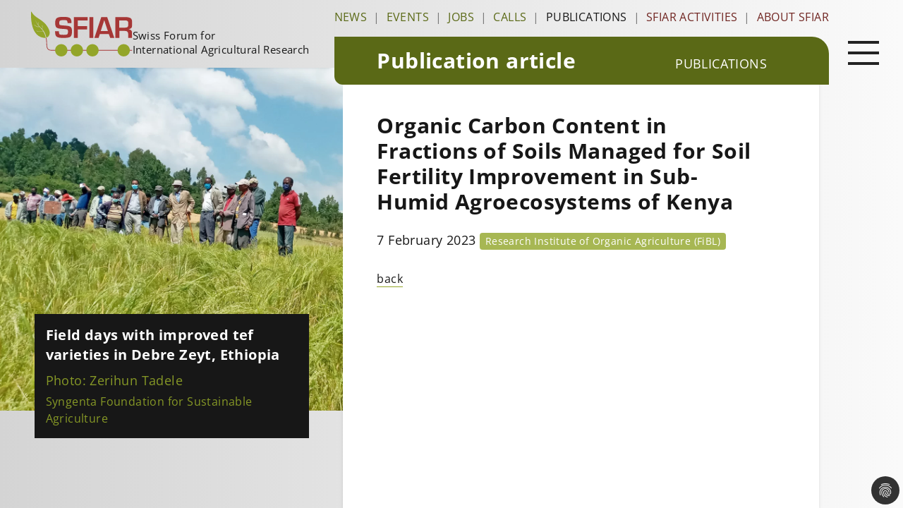

--- FILE ---
content_type: text/html; charset=utf-8
request_url: https://sfiar.ch/publications/article/organic-carbon-content-in-fractions-of-soils-managed-for-soil-fertility-improvement-in-sub-humid-agroecosystems-of-kenya
body_size: 9899
content:
<!DOCTYPE html>
<html dir="ltr" lang="en-gb">
<head>

<meta charset="utf-8">
<!-- 
	This website is powered by TYPO3 - inspiring people to share!
	TYPO3 is a free open source Content Management Framework initially created by Kasper Skaarhoj and licensed under GNU/GPL.
	TYPO3 is copyright 1998-2026 of Kasper Skaarhoj. Extensions are copyright of their respective owners.
	Information and contribution at https://typo3.org/
-->



<title>Organic Carbon Content in Fractions of Soils Managed for Soil Fertility Improvement in Sub-Humid Agroecosystems of Kenya | Swiss Forum for International Agricultural Research - SFIAR</title>
<meta http-equiv="x-ua-compatible" content="IE=edge" />
<meta name="generator" content="TYPO3 CMS" />
<meta name="robots" content="noindex,follow" />
<meta name="viewport" content="width=device-width, initial-scale=1.0" />
<meta name="description" content="Information platform of Switzerland on agricultural research for development" />
<meta property="og:title" content="Organic Carbon Content in Fractions of Soils Managed for Soil Fertility Improvement in Sub-Humid Agroecosystems of Kenya" />
<meta property="og:type" content="article" />
<meta property="og:url" content="https://sfiar.ch/publications/article/organic-carbon-content-in-fractions-of-soils-managed-for-soil-fertility-improvement-in-sub-humid-agroecosystems-of-kenya" />
<meta property="og:site_name" content="Swiss Forum for International Agricultural Research - SFIAR" />
<meta property="og:locale" content="en_EN" />
<meta property="og:description" content="Information platform of Switzerland on agricultural research for development" />
<meta property="og:image" content="/typo3conf/ext/klinksite/Resources/Public/Images/sfiar_og.png" />
<meta name="twitter:card" content="summary" />
<meta name="twitter:title" content="Swiss Forum for International Agricultural Research - SFIAR" />
<meta name="twitter:description" content="Information platform of Switzerland on agricultural research for development" />
<meta name="msapplication-tilecolor" content="#da532c" />
<meta name="theme-color" content="#ffffff" />

<link rel="stylesheet" href="/typo3temp/assets/compressed/merged-bd8a24df85c3fafc9edfffafab17cb5e-3f9e9b58bcdd8d698abef15c4556d2d7.css.gzip?1733588775" media="all">

<link rel="stylesheet" href="/typo3temp/assets/compressed/merged-6f708728fc86d042f463600f6ef8c478-9e4e3ca711eb547fc8ef40fcbfd81f48.css.gzip?1701681178" media="all">







<meta property="og:url" content="https://sfiar.ch/publications/article/organic-carbon-content-in-fractions-of-soils-managed-for-soil-fertility-improvement-in-sub-humid-agroecosystems-of-kenya">
		<script type="application/ld+json">
			{
				"@context": "http://schema.org",
				"@type": "Organization",
				"name": "SFIAR",
				"image": "https://sfiar.ch/fileadmin/user_upload/sfiar/public/layout/logo_sfiar.svg",
				"logo": "https://sfiar.ch/fileadmin/user_upload/sfiar/public/layout/logo_sfiar.svg",
				"url": "https://sfiar.ch",
				"telephone": "+41 31 910 21 91",
				"address": {
					"@type": "PostalAddress",
					"name": "c/o Bern University of Applied Sciences School of Agricultural, Forest and Food Sciences HAFL",
					"streetAddress": "Länggasse 85",
					"addressLocality": "Zollikofen",
					"postalCode": "3052",
					"addressCountry": "Switzerland"
				}
			}
		</script>
<link rel="alternate" type="application/rss+xml" title="RSS 2.0" href="/feed.xml">    
		<link rel="apple-touch-icon" sizes="180x180" href="/apple-touch-icon.png">
		<link rel="icon" type="image/png" sizes="32x32" href="/favicon-32x32.png">
		<link rel="icon" type="image/png" sizes="16x16" href="/favicon-16x16.png">
		<link rel="manifest" href="/site.webmanifest" crossorigin="use-credentials">
		<meta name="msapplication-TileColor" content="#da532c">
		<meta name="theme-color" content="#ffffff">
<script data-ignore="1" data-cookieconsent="statistics" type="text/plain"></script>

</head>
<body class="level-34 layout-0 lang-0 page-40" data-p="40">


<div class="hidden md:block">
	<div id="off-menu-overlay" class="hidden w-screen h-screen fixed z-20 bg-gray-900 bg-opacity-75"></div>
</div>
<div class="page-wrap">

	<div class="site-header w-full h-24 fixed bg-gradient-to-r from-gray-300 to-gray-50 shadow-md z-40 md:z-10 md:relative md:bg-transparent md:shadow-none">
		<div class="grid md:grid-cols-[37%_63%]">
			<div class="shadow-[0_4px_6px_-6px_rgba(0,0,0,0.3)] lg:ml-[6%]">
				<a aria-label="Startseite" title="back to startpage" href="/">
  <div class="p-4 flex gap-8 items-center xl:items-end">
    <img class="w-auto h-16" src="/typo3conf/ext/klinksite/Resources/Public/Images/Layout/Logo/sfiar_logo_mobile.svg" alt="Swiss Forum for International Agricultural Research - SFIAR">
    <span class="text-xs lg:text-sm xl:text-[.9375rem] 2xl:text-[1.1875rem] leading-normal 2xl:leading-snug hidden lg:inline-block">Swiss Forum for<br>International Agricultural Research</span>
  </div>
</a>

			</div>
			<div class="relative">
				<div class="hidden w-[87%] xl:block">
    <ul class="flex justify-between w-full mt-4">
        
            <li class="leading-none">
                <a class="uppercase transition hover:duration-150 hover:text-gray-900 text-darkgreen  "
                   href="/news"
                   title="News"
                   >
                News
                </a>
            </li>
            
                    <span class="inline-block mx-auto leading-none text-gray-500">|</span>
                
        
            <li class="leading-none">
                <a class="uppercase transition hover:duration-150 hover:text-gray-900 text-darkgreen  "
                   href="/events"
                   title="Events"
                   >
                Events
                </a>
            </li>
            
                    <span class="inline-block mx-auto leading-none text-gray-500">|</span>
                
        
            <li class="leading-none">
                <a class="uppercase transition hover:duration-150 hover:text-gray-900 text-darkgreen  "
                   href="/jobs"
                   title="Jobs"
                   >
                Jobs
                </a>
            </li>
            
                    <span class="inline-block mx-auto leading-none text-gray-500">|</span>
                
        
            <li class="leading-none">
                <a class="uppercase transition hover:duration-150 hover:text-gray-900 text-darkgreen  "
                   href="/calls"
                   title="Calls"
                   >
                Calls
                </a>
            </li>
            
                    <span class="inline-block mx-auto leading-none text-gray-500">|</span>
                
        
            <li class="leading-none">
                <a class="uppercase transition hover:duration-150 hover:text-gray-900 text-darkgreen  text-gray-900"
                   href="/publications"
                   title="Publications"
                   >
                Publications
                </a>
            </li>
            
                    <span class="inline-block mx-auto leading-none text-gray-500">|</span>
                
        
            <li class="leading-none">
                <a class="uppercase transition hover:duration-150 hover:text-gray-900 text-darkgreen text-darkred "
                   href="/sfiar-activities"
                   title="SFIAR Activities"
                   >
                SFIAR Activities
                </a>
            </li>
            
                    <span class="inline-block mx-auto leading-none text-gray-500">|</span>
                
        
            <li class="leading-none">
                <a class="uppercase transition hover:duration-150 hover:text-gray-900 text-darkgreen text-darkred "
                   href="/about-sfiar"
                   title="About SFIAR"
                   >
                About SFIAR
                </a>
            </li>
            

                
        
    </ul>
</div>
				<div class="hidden w-full md:w-[90%] lg:w-[87%] px-[1%] py-1.5 rounded-tr-3xl rounded-bl-xl md:block md:absolute md:-bottom-6 lg:py-4 bg-darkgreen ">
	<div class="flex items-end">
		<div class="flex-1">
			<div class="page-title pl-6 md:pl-8 lg:pl-[calc(3rem+1%)]">Publication article</div>
		</div>
		
			<div class="flex-initial">
				<a class="breadcrumb-title pr-8 lg:pr-[calc(5rem+1%)]" href="/publications" title="Publications">Publications</a>
			</div>
			
		
					
	</div>
</div>
			</div>
		</div>
	</div>

	<main class="pt-24 md:pt-0">
		<div class="grid md:grid-cols-[38%_62%]">
			<div class="section-img order-2">
				
   
    

            <div id="c205" class="frame frame-default frame-type-shortcut frame-layout-0">
                
                
                    



                
                
                

    
    

            <div id="c4" class="frame frame-default frame-type-list frame-layout-0">
                
                
                    



                
                
                    

    



                
                

    
        <div class="tx-ghrandomcontent-pi1">

	<div class="relative w-full mx-auto sm:w-3/5 md:w-full">
		
			
				<picture><source srcset="/fileadmin/user_upload/sfiar/public/_processed_/6/9/csm_picture_syngenta-foundation_tef_ethiopia_e4ca81b61e.webp" media="(min-width: 768px)" type="image/webp" /><source srcset="/fileadmin/user_upload/sfiar/public/_processed_/6/9/csm_picture_syngenta-foundation_tef_ethiopia_aa7820b663.jpg" media="(min-width: 768px)" /><source srcset="/fileadmin/user_upload/sfiar/public/_processed_/6/9/csm_picture_syngenta-foundation_tef_ethiopia_1c51f7f897.webp" media="(min-width: 480px)" type="image/webp" /><source srcset="/fileadmin/user_upload/sfiar/public/_processed_/6/9/csm_picture_syngenta-foundation_tef_ethiopia_298d5cfee6.jpg" media="(min-width: 480px)" /><source srcset="/fileadmin/user_upload/sfiar/public/_processed_/6/9/csm_picture_syngenta-foundation_tef_ethiopia_107bb8a281.webp" type="image/webp" /><source srcset="/fileadmin/user_upload/sfiar/public/_processed_/6/9/csm_picture_syngenta-foundation_tef_ethiopia_de611eccf7.jpg" /><source srcset="/fileadmin/user_upload/sfiar/public/_processed_/6/9/csm_picture_syngenta-foundation_tef_ethiopia_e4ca81b61e.webp" type="image/webp" /><img loading="eager" src="/fileadmin/user_upload/sfiar/public/_processed_/6/9/csm_picture_syngenta-foundation_tef_ethiopia_aa7820b663.jpg" width="1024" height="1024" alt="" /></picture>
			
		
		<div class="p-4 bg-gray-900 w-full lg:absolute lg:w-4/5 lg:-bottom-[8%] lg:left-[10%]">
			
				<div class="text-white text-xl font-bold mb-2"><p>Field days with improved tef varieties in Debre Zeyt, Ethiopia</p></div>
			
			
				<div class="text-primary/90 text-lg mb-1">Photo: Zerihun Tadele</div>
			
			
				<div class="text-primary/90 text-base">Syngenta Foundation for Sustainable Agriculture</div>
			
		</div>
	</div>

</div>
    


                
                    



                
                
                    



                
            </div>

        




                
                    



                
                
                    



                
            </div>

        



			</div>
			<div class="section-content order-1 md:order-2">
				<div class="md:hidden">
					<div class="w-full py-2.5 rounded-tr-3xl rounded-bl-xl bg-darkgreen">
	
		<div>
			<a href="/publications" title="Publications" class="breadcrumb-title px-4 sm:px-6">Publications</a>
		</div>
	
		
			
	<div class="page-title px-4 sm:px-6">Publication article</div>
</div>
					
				</div>
				<div class="bg-white shadow-md md:min-h-[calc(100vh-6rem)] w-full xl:w-[85%] p-4 sm:p-6 md:p-8 lg:pt-16 lg:pl-12 lg:pr-20">
					
					<div class="content">
						


						
   
    

            <div id="c20" class="frame frame-default frame-type-list frame-layout-0">
                
                
                    



                
                
                    

    



                
                

    
        



<div class="news news-single">
	<div class="article" itemscope="itemscope" itemtype="http://schema.org/Article">
		
	
			
			
			<div class="header">
				<h1 itemprop="headline">Organic Carbon Content in Fractions of Soils Managed for Soil Fertility Improvement in Sub-Humid Agroecosystems of Kenya</h1>
			</div>
			<div class="footer">
				<p>
					<!-- date -->
					<span class="news-list-date">
						<time itemprop="datePublished" datetime="2023-02-07">
							 7 February 2023
						</time>
					</span>

					
						
<!-- categories -->

	
			
			<a href="/sfiar-activities/member-activities?tx_news_pi1%5BoverwriteDemand%5D%5Bcategories%5D=25&amp;cHash=e26d343cd4608a915df55bf16b380ca3" class="badge">
				<span class="inline-block text-sm text-white bg-primary/80 transition hover:duration-150 hover:bg-secondary/80 py-0.5 px-2 mb-1 rounded">
					Research Institute of Organic Agriculture (FiBL)
				</span>
			</a>
		


					

					

					
				</p>
			</div>
			
				

				

				



				<!-- main text -->
				<div class="news-text-wrap" itemprop="articleBody">
					
				</div>
			

			
				<!-- Link Back -->
				<div class="news-backlink-wrap">
					<a href="/publications">
						back
					</a>
				</div>
			

			
				
				
					
    <div data-backend-url="/publications/article?eID=shariff&amp;cHash=0bc4143b169e167f2cc6486e80a0edff" data-services="[&quot;facebook&quot;,&quot;xing&quot;,&quot;twitter&quot;]" data-lang="en" class="shariff"></div>


				
			

			<!-- related things -->
			<div class="news-related-wrap">
				

				

				

				
			</div>
		

	</div>
</div>

    


                
                    



                
                
                    



                
            </div>

        



					</div>
				</div>
			</div>
		</div>
	</main>

	<div class="footer-mobile h-20 md:hidden"></div>

</div>

<div class="fixed z-50 top-4 right-5 xl:top-11 xl:right-[2%]">
  <button class="hamburger hamburger--chop" type="button" aria-label="Open main navigation">
    <div class="inner">
      <span class="bar"></span>
      <span class="bar"></span>
      <span class="bar"></span>
    </div>
  </button>
</div>
<div id="off-menu" class="w-full h-screen bg-gray-300 overflow-y-scroll fixed z-30 top-0 pt-24 md:pt-0 transition-all duration-300 -right-full lg:-right-1/3 lg:w-1/3">
        <div class="px-8 py-6 lg:pt-[3.25rem] lg:pl-12 lg:pr-[20%]">
            <nav class="nav-main" aria-label="Main navigation">
                <ul class="nav-main-l1 mb-4">
                    
                        <li class="py-2 border-b border-gray-500 nav-main__item nav-main-l1__item nav-main__item--8">
                            
                                <div class="flex items-center bg-white hover:bg-primary">
                                    <a
                                        href="/news"
                                        title="News"
                                        class="block flex-1 font-bold text-xl uppercase tracking-wider px-2 py-1 transition hover:duration-150 hover:text-white hover:bg-primary bg-white text-gray-900 nav-main__link nav-main-l1__link">
                                        <span>News</span>
                                    </a>
                                </div>
                            
                        </li>
                    
                        <li class="py-2 border-b border-gray-500 nav-main__item nav-main-l1__item nav-main__item--10">
                            
                                <div class="flex items-center bg-white hover:bg-primary">
                                    <a
                                        href="/events"
                                        title="Events"
                                        class="block flex-1 font-bold text-xl uppercase tracking-wider px-2 py-1 transition hover:duration-150 hover:text-white hover:bg-primary bg-white text-gray-900 nav-main__link nav-main-l1__link">
                                        <span>Events</span>
                                    </a>
                                </div>
                            
                        </li>
                    
                        <li class="py-2 border-b border-gray-500 nav-main__item nav-main-l1__item nav-main__item--15">
                            
                                <div class="flex items-center bg-white hover:bg-primary">
                                    <a
                                        href="/jobs"
                                        title="Jobs"
                                        class="block flex-1 font-bold text-xl uppercase tracking-wider px-2 py-1 transition hover:duration-150 hover:text-white hover:bg-primary bg-white text-gray-900 nav-main__link nav-main-l1__link">
                                        <span>Jobs</span>
                                    </a>
                                </div>
                            
                        </li>
                    
                        <li class="py-2 border-b border-gray-500 nav-main__item nav-main-l1__item nav-main__item--16">
                            
                                <div class="flex items-center bg-white hover:bg-primary">
                                    <a
                                        href="/calls"
                                        title="Calls"
                                        class="block flex-1 font-bold text-xl uppercase tracking-wider px-2 py-1 transition hover:duration-150 hover:text-white hover:bg-primary bg-white text-gray-900 nav-main__link nav-main-l1__link">
                                        <span>Calls</span>
                                    </a>
                                </div>
                            
                        </li>
                    
                        <li class="py-2 border-b border-gray-500 nav-main__item nav-main-l1__item nav-main__item--17">
                            
                                <div class="flex items-center bg-white hover:bg-primary">
                                    <a
                                        href="/publications"
                                        title="Publications"
                                        class="block flex-1 font-bold text-xl uppercase tracking-wider px-2 py-1 transition hover:duration-150 hover:text-white hover:bg-primary bg-primary text-white nav-main__link nav-main-l1__link">
                                        <span>Publications</span>
                                    </a>
                                </div>
                            
                        </li>
                    
                        <li class="py-2 border-b border-gray-500 nav-main__item nav-main-l1__item nav-main__item--18">
                            
                                <div class="flex items-center bg-white group">
                                    <a
                                        href="/sfiar-activities"
                                        title="SFIAR Activities"
                                        class="block flex-1 font-bold text-xl uppercase tracking-wider px-2 py-1 transition hover:duration-150 group-hover:text-white group-hover:bg-primary bg-white text-gray-900 nav-main__link nav-main-l1__link">
                                        <span>SFIAR Activities</span>
                                    </a>
                                    <a
                                        class="block cursor-pointer border-l-8 border-gray-300 transition hover:duration-150 group-hover:text-white group-hover:bg-primary bg-white text-gray-900 nav-main__toggle nav-main-l1__toggle"
                                        tabindex="0"
                                        aria-label="open submenu"
                                        title="open submenu">
                                        <svg
                                            xmlns="http://www.w3.org/2000/svg"
                                            class="plus-icon block w-9 h-9 transition hover:duration-150 group-hover:text-white group-hover:bg-primary bg-white text-gray-900 "
                                            fill="currentColor"
                                            viewBox="0 0 24 24"
                                            stroke="none">
                                                <rect class="vertical-line" x="11" y="2" width="2" height="20"/>
                                                <rect class="horizontal-line" x="2" y="11" width="20" height="2"/>
                                        </svg>
                                    </a>
                                </div>                    
                                <ul class="nav-main-l2 py-2 hidden">
                                    
                                            <li class="py-1 nav-main__item nav-main-l2__item nav-main__item--25">
                                            
                                                    <a href="/sfiar-activities/member-activities" title="Member Activities" class="inline-block flex-1 text-base px-2 py-1 hover:bg-primary hover:text-white bg-white text-gray-900"><span>Member Activities</span></a>
                                                
                                        </li>
                                    
                                            <li class="py-1 nav-main__item nav-main-l2__item nav-main__item--26">
                                            
                                                    <div class="inline-flex items-center bg-white group">
                                                    <a
                                                        href="/award"
                                                        title="SFIAR Award"
                                                        class="inline-block flex-1 text-base px-2 py-1 transition hover:duration-150 group-hover:text-white group-hover:bg-primary bg-white text-gray-900 nav-main__link nav-main-l2__link">
                                                        <span>SFIAR Award</span>
                                                    </a>
                                                    <a
                                                        class="block cursor-pointer border-l-4 border-gray-300 p-1 transition hover:duration-150 group-hover:text-white group-hover:bg-primary bg-white text-gray-900 nav-main__toggle nav-main-l1__toggle"
                                                        tabindex="0"
                                                        aria-label="open submenu"
                                                        title="open submenu">
                                                        <svg
                                                            xmlns="http://www.w3.org/2000/svg"
                                                            class="plus-icon block w-6 h-6 transition hover:duration-150 group-hover:text-white group-hover:bg-primary bg-white text-gray-900"
                                                            fill="currentColor"
                                                            viewBox="0 0 24 24"
                                                            stroke="none">
                                                                <rect class="vertical-line" x="11" y="1" width="2" height="22"/>
                                                                <rect class="horizontal-line" x="1" y="11" width="22" height="2"/>
                                                        </svg>
                                                    </a>
                                                    </div>
                                                    <ul class="nav-main-l3 hidden">
                                                        
                                                            <li class="py-1 nav-main__item nav-main-l3__item nav-main__item--125">
                                                                <a class="block flex-1 my-1 text-base hover:text-primary nav-main__link nav-main-l3__link text-gray-900" href="/award/sfiar-award-2025" title="SFIAR Award 2025"><span>SFIAR Award 2025</span></a>
                                                            </li>
                                                        
                                                            <li class="py-1 nav-main__item nav-main-l3__item nav-main__item--116">
                                                                <a class="block flex-1 my-1 text-base hover:text-primary nav-main__link nav-main-l3__link text-gray-900" href="/award/sfiar-award-2024" title="SFIAR Award 2024"><span>SFIAR Award 2024</span></a>
                                                            </li>
                                                        
                                                            <li class="py-1 nav-main__item nav-main-l3__item nav-main__item--105">
                                                                <a class="block flex-1 my-1 text-base hover:text-primary nav-main__link nav-main-l3__link text-gray-900" href="/award/sfiar-award-2023" title="SFIAR Award 2023"><span>SFIAR Award 2023</span></a>
                                                            </li>
                                                        
                                                            <li class="py-1 nav-main__item nav-main-l3__item nav-main__item--62">
                                                                <a class="block flex-1 my-1 text-base hover:text-primary nav-main__link nav-main-l3__link text-gray-900" href="/award/sfiar-award-2022" title="SFIAR Award 2022"><span>SFIAR Award 2022</span></a>
                                                            </li>
                                                        
                                                            <li class="py-1 nav-main__item nav-main-l3__item nav-main__item--76">
                                                                <a class="block flex-1 my-1 text-base hover:text-primary nav-main__link nav-main-l3__link text-gray-900" href="/award/sfiar-award-2021" title="SFIAR Award 2021"><span>SFIAR Award 2021</span></a>
                                                            </li>
                                                        
                                                            <li class="py-1 nav-main__item nav-main-l3__item nav-main__item--84">
                                                                <a class="block flex-1 my-1 text-base hover:text-primary nav-main__link nav-main-l3__link text-gray-900" href="/award/sfiar-award-2020" title="SFIAR Award 2020"><span>SFIAR Award 2020</span></a>
                                                            </li>
                                                        
                                                            <li class="py-1 nav-main__item nav-main-l3__item nav-main__item--89">
                                                                <a class="block flex-1 my-1 text-base hover:text-primary nav-main__link nav-main-l3__link text-gray-900" href="/award/sfiar-award-2019" title="SFIAR Award 2019"><span>SFIAR Award 2019</span></a>
                                                            </li>
                                                        
                                                            <li class="py-1 nav-main__item nav-main-l3__item nav-main__item--93">
                                                                <a class="block flex-1 my-1 text-base hover:text-primary nav-main__link nav-main-l3__link text-gray-900" href="/award/sfiar-award-2018" title="SFIAR Award 2018"><span>SFIAR Award 2018</span></a>
                                                            </li>
                                                        
                                                            <li class="py-1 nav-main__item nav-main-l3__item nav-main__item--99">
                                                                <a class="block flex-1 my-1 text-base hover:text-primary nav-main__link nav-main-l3__link text-gray-900" href="/award/sfiar-award-2017" title="SFIAR Award 2017"><span>SFIAR Award 2017</span></a>
                                                            </li>
                                                        
                                                    </ul>
                                                
                                        </li>
                                    
                                            <li class="py-1 nav-main__item nav-main-l2__item nav-main__item--27">
                                            
                                                    <div class="inline-flex items-center bg-white group">
                                                    <a
                                                        href="/sfiar-activities/project-showcase"
                                                        title="Project Showcase"
                                                        class="inline-block flex-1 text-base px-2 py-1 transition hover:duration-150 group-hover:text-white group-hover:bg-primary bg-white text-gray-900 nav-main__link nav-main-l2__link">
                                                        <span>Project Showcase</span>
                                                    </a>
                                                    <a
                                                        class="block cursor-pointer border-l-4 border-gray-300 p-1 transition hover:duration-150 group-hover:text-white group-hover:bg-primary bg-white text-gray-900 nav-main__toggle nav-main-l1__toggle"
                                                        tabindex="0"
                                                        aria-label="open submenu"
                                                        title="open submenu">
                                                        <svg
                                                            xmlns="http://www.w3.org/2000/svg"
                                                            class="plus-icon block w-6 h-6 transition hover:duration-150 group-hover:text-white group-hover:bg-primary bg-white text-gray-900"
                                                            fill="currentColor"
                                                            viewBox="0 0 24 24"
                                                            stroke="none">
                                                                <rect class="vertical-line" x="11" y="1" width="2" height="22"/>
                                                                <rect class="horizontal-line" x="1" y="11" width="22" height="2"/>
                                                        </svg>
                                                    </a>
                                                    </div>
                                                    <ul class="nav-main-l3 hidden">
                                                        
                                                            <li class="py-1 nav-main__item nav-main-l3__item nav-main__item--124">
                                                                <a class="block flex-1 my-1 text-base hover:text-primary nav-main__link nav-main-l3__link text-gray-900" href="/sfiar-activities/project-showcase/going-bananas" title="Going Bananas"><span>Going Bananas</span></a>
                                                            </li>
                                                        
                                                            <li class="py-1 nav-main__item nav-main-l3__item nav-main__item--123">
                                                                <a class="block flex-1 my-1 text-base hover:text-primary nav-main__link nav-main-l3__link text-gray-900" href="/sfiar-activities/project-showcase/syscom-kenya-farming-systems-comparison-in-the-tropics" title="SysCom Kenya - Farming Systems Comparison in the Tropics"><span>SysCom Kenya - Farming Systems Comparison in the Tropics</span></a>
                                                            </li>
                                                        
                                                            <li class="py-1 nav-main__item nav-main-l3__item nav-main__item--120">
                                                                <a class="block flex-1 my-1 text-base hover:text-primary nav-main__link nav-main-l3__link text-gray-900" href="/sfiar-activities/project-showcase/soil-fertility-management-in-yam-cropping-systems-in-cote-divoire" title="Soil fertility management in yam cropping systems in Côte d’Ivoire"><span>Soil fertility management in yam cropping systems in Côte d’Ivoire</span></a>
                                                            </li>
                                                        
                                                            <li class="py-1 nav-main__item nav-main-l3__item nav-main__item--108">
                                                                <a class="block flex-1 my-1 text-base hover:text-primary nav-main__link nav-main-l3__link text-gray-900" href="/sfiar-activities/project-showcase/greentea-renewable-energy-for-the-vietnamese-tea-sector" title="Green!Tea: Renewable Energy for the Vietnamese Tea Sector"><span>Green!Tea: Renewable Energy for the Vietnamese Tea Sector</span></a>
                                                            </li>
                                                        
                                                            <li class="py-1 nav-main__item nav-main-l3__item nav-main__item--115">
                                                                <a class="block flex-1 my-1 text-base hover:text-primary nav-main__link nav-main-l3__link text-gray-900" href="/sfiar-activities/project-showcase/translating-climate-smart-agriculture-into-action-1" title="Translating Climate-Smart Agriculture into Action"><span>Translating Climate-Smart Agriculture into Action</span></a>
                                                            </li>
                                                        
                                                            <li class="py-1 nav-main__item nav-main-l3__item nav-main__item--114">
                                                                <a class="block flex-1 my-1 text-base hover:text-primary nav-main__link nav-main-l3__link text-gray-900" href="/sfiar-activities/project-showcase/bringing-research-education-and-practice-together-to-foster-climate-resilient-farming-systems-1" title="Bringing research, education and practice together to foster climate-resilient farming systems"><span>Bringing research, education and practice together to foster climate-resilient farming systems</span></a>
                                                            </li>
                                                        
                                                            <li class="py-1 nav-main__item nav-main-l3__item nav-main__item--113">
                                                                <a class="block flex-1 my-1 text-base hover:text-primary nav-main__link nav-main-l3__link text-gray-900" href="/sfiar-activities/project-showcase/how-climate-change-affects-the-king-of-spices-1" title="How climate change affects the &quot;King of Spices&quot;"><span>How climate change affects the &quot;King of Spices&quot;</span></a>
                                                            </li>
                                                        
                                                            <li class="py-1 nav-main__item nav-main-l3__item nav-main__item--112">
                                                                <a class="block flex-1 my-1 text-base hover:text-primary nav-main__link nav-main-l3__link text-gray-900" href="/sfiar-activities/project-showcase/sustainable-tropical-pastures-nitroleg-1" title="Sustainable tropical pastures: NiTroLeG"><span>Sustainable tropical pastures: NiTroLeG</span></a>
                                                            </li>
                                                        
                                                            <li class="py-1 nav-main__item nav-main-l3__item nav-main__item--110">
                                                                <a class="block flex-1 my-1 text-base hover:text-primary nav-main__link nav-main-l3__link text-gray-900" href="/sfiar-activities/project-showcase/the-effectiveness-of-corporate-zero-deforestation-commitments-at-reducing-agricultural-deforestation-in-brazil-1" title="The effectiveness of corporate zero-deforestation commitments at reducing agricultural deforestation in Brazil"><span>The effectiveness of corporate zero-deforestation commitments at reducing agricultural deforestation in Brazil</span></a>
                                                            </li>
                                                        
                                                            <li class="py-1 nav-main__item nav-main-l3__item nav-main__item--97">
                                                                <a class="block flex-1 my-1 text-base hover:text-primary nav-main__link nav-main-l3__link text-gray-900" href="/sfiar-activities/project-showcase/maveta" title="Modernizing Vocational Education and Training in Agriculture in Armenia"><span>Modernizing Vocational Education and Training in Agriculture in Armenia</span></a>
                                                            </li>
                                                        
                                                            <li class="py-1 nav-main__item nav-main-l3__item nav-main__item--75">
                                                                <a class="block flex-1 my-1 text-base hover:text-primary nav-main__link nav-main-l3__link text-gray-900" href="/sfiar-activities/project-showcase/woody-weeds" title="Woody Weeds +"><span>Woody Weeds +</span></a>
                                                            </li>
                                                        
                                                            <li class="py-1 nav-main__item nav-main-l3__item nav-main__item--56">
                                                                <a class="block flex-1 my-1 text-base hover:text-primary nav-main__link nav-main-l3__link text-gray-900" href="/sfiar-activities/project-showcase/use-of-residues-from-black-soldier-fly-larvae-rearing" title="Use of residues from black soldier fly larvae rearing"><span>Use of residues from black soldier fly larvae rearing</span></a>
                                                            </li>
                                                        
                                                            <li class="py-1 nav-main__item nav-main-l3__item nav-main__item--59">
                                                                <a class="block flex-1 my-1 text-base hover:text-primary nav-main__link nav-main-l3__link text-gray-900" href="/sfiar-activities/project-showcase/biocontrol-solution-for-farmers-against-the-fall-armyworm" title="Biocontrol solution for farmers against the fall armyworm"><span>Biocontrol solution for farmers against the fall armyworm</span></a>
                                                            </li>
                                                        
                                                            <li class="py-1 nav-main__item nav-main-l3__item nav-main__item--60">
                                                                <a class="block flex-1 my-1 text-base hover:text-primary nav-main__link nav-main-l3__link text-gray-900" href="/sfiar-activities/project-showcase/market-led-crop-diversification" title="Market-led Crop Diversification"><span>Market-led Crop Diversification</span></a>
                                                            </li>
                                                        
                                                            <li class="py-1 nav-main__item nav-main-l3__item nav-main__item--61">
                                                                <a class="block flex-1 my-1 text-base hover:text-primary nav-main__link nav-main-l3__link text-gray-900" href="/sfiar-activities/project-showcase/new-extensionist-learning-kit-nelk" title="New Extensionist Learning Kit (NELK)"><span>New Extensionist Learning Kit (NELK)</span></a>
                                                            </li>
                                                        
                                                            <li class="py-1 nav-main__item nav-main-l3__item nav-main__item--64">
                                                                <a class="block flex-1 my-1 text-base hover:text-primary nav-main__link nav-main-l3__link text-gray-900" href="/sfiar-activities/project-showcase/green-cotton-seeding-the-green-future" title="Green Cotton - Seeding the Green Future"><span>Green Cotton - Seeding the Green Future</span></a>
                                                            </li>
                                                        
                                                            <li class="py-1 nav-main__item nav-main-l3__item nav-main__item--65">
                                                                <a class="block flex-1 my-1 text-base hover:text-primary nav-main__link nav-main-l3__link text-gray-900" href="/sfiar-activities/project-showcase/is-there-a-future-to-sustainable-agriculture-in-togo" title="Is there a future to sustainable agriculture in Togo?"><span>Is there a future to sustainable agriculture in Togo?</span></a>
                                                            </li>
                                                        
                                                            <li class="py-1 nav-main__item nav-main-l3__item nav-main__item--66">
                                                                <a class="block flex-1 my-1 text-base hover:text-primary nav-main__link nav-main-l3__link text-gray-900" href="/sfiar-activities/project-showcase/gendered-analysis-of-small-scale-cocoa-production-in-uganda" title="Gendered Analysis of small-scale cocoa production in Uganda"><span>Gendered Analysis of small-scale cocoa production in Uganda</span></a>
                                                            </li>
                                                        
                                                            <li class="py-1 nav-main__item nav-main-l3__item nav-main__item--67">
                                                                <a class="block flex-1 my-1 text-base hover:text-primary nav-main__link nav-main-l3__link text-gray-900" href="/sfiar-activities/project-showcase/food-loss-reduction-in-sub-saharan-africa-project-evaluation" title="Food loss reduction in Sub-Saharan Africa (Project Evaluation)"><span>Food loss reduction in Sub-Saharan Africa (Project Evaluation)</span></a>
                                                            </li>
                                                        
                                                            <li class="py-1 nav-main__item nav-main-l3__item nav-main__item--68">
                                                                <a class="block flex-1 my-1 text-base hover:text-primary nav-main__link nav-main-l3__link text-gray-900" href="/sfiar-activities/project-showcase/sustainable-management-solutions-for-the-invasive-fall-armyworm" title="Sustainable management solutions for the invasive fall armyworm"><span>Sustainable management solutions for the invasive fall armyworm</span></a>
                                                            </li>
                                                        
                                                            <li class="py-1 nav-main__item nav-main-l3__item nav-main__item--69">
                                                                <a class="block flex-1 my-1 text-base hover:text-primary nav-main__link nav-main-l3__link text-gray-900" href="/sfiar-activities/project-showcase/managing-telecoupled-landscapes-in-madagascar" title="Managing Telecoupled Landscapes in Madagascar"><span>Managing Telecoupled Landscapes in Madagascar</span></a>
                                                            </li>
                                                        
                                                            <li class="py-1 nav-main__item nav-main-l3__item nav-main__item--70">
                                                                <a class="block flex-1 my-1 text-base hover:text-primary nav-main__link nav-main-l3__link text-gray-900" href="/sfiar-activities/project-showcase/integrated-camel-management-in-kenya" title="Integrated camel management in Kenya"><span>Integrated camel management in Kenya</span></a>
                                                            </li>
                                                        
                                                            <li class="py-1 nav-main__item nav-main-l3__item nav-main__item--71">
                                                                <a class="block flex-1 my-1 text-base hover:text-primary nav-main__link nav-main-l3__link text-gray-900" href="/sfiar-activities/project-showcase/low-dietary-diversity-in-malagasy-children" title="Low Dietary Diversity in Malagasy Children"><span>Low Dietary Diversity in Malagasy Children</span></a>
                                                            </li>
                                                        
                                                            <li class="py-1 nav-main__item nav-main-l3__item nav-main__item--72">
                                                                <a class="block flex-1 my-1 text-base hover:text-primary nav-main__link nav-main-l3__link text-gray-900" href="/sfiar-activities/project-showcase/disease-resistant-common-beans" title="Disease resistant common beans"><span>Disease resistant common beans</span></a>
                                                            </li>
                                                        
                                                            <li class="py-1 nav-main__item nav-main-l3__item nav-main__item--73">
                                                                <a class="block flex-1 my-1 text-base hover:text-primary nav-main__link nav-main-l3__link text-gray-900" href="/sfiar-activities/project-showcase/tef-improvement-project" title="Tef Improvement Project"><span>Tef Improvement Project</span></a>
                                                            </li>
                                                        
                                                            <li class="py-1 nav-main__item nav-main-l3__item nav-main__item--74">
                                                                <a class="block flex-1 my-1 text-base hover:text-primary nav-main__link nav-main-l3__link text-gray-900" href="/sfiar-activities/project-showcase/pesticide-use-in-tropical-settings" title="Pesticide use in tropical settings"><span>Pesticide use in tropical settings</span></a>
                                                            </li>
                                                        
                                                    </ul>
                                                
                                        </li>
                                    
                                            <li class="py-1 nav-main__item nav-main-l2__item nav-main__item--28">
                                            
                                                    <a href="/sfiar-activities/newsletter" title="Newsletter" class="inline-block flex-1 text-base px-2 py-1 hover:bg-primary hover:text-white bg-white text-gray-900"><span>Newsletter</span></a>
                                                
                                        </li>
                                    
                                </ul>
                            
                        </li>
                    
                        <li class="py-2 border-b border-gray-500 nav-main__item nav-main-l1__item nav-main__item--19">
                            
                                <div class="flex items-center bg-white group">
                                    <a
                                        href="/about-sfiar"
                                        title="About SFIAR"
                                        class="block flex-1 font-bold text-xl uppercase tracking-wider px-2 py-1 transition hover:duration-150 group-hover:text-white group-hover:bg-primary bg-white text-gray-900 nav-main__link nav-main-l1__link">
                                        <span>About SFIAR</span>
                                    </a>
                                    <a
                                        class="block cursor-pointer border-l-8 border-gray-300 transition hover:duration-150 group-hover:text-white group-hover:bg-primary bg-white text-gray-900 nav-main__toggle nav-main-l1__toggle"
                                        tabindex="0"
                                        aria-label="open submenu"
                                        title="open submenu">
                                        <svg
                                            xmlns="http://www.w3.org/2000/svg"
                                            class="plus-icon block w-9 h-9 transition hover:duration-150 group-hover:text-white group-hover:bg-primary bg-white text-gray-900 "
                                            fill="currentColor"
                                            viewBox="0 0 24 24"
                                            stroke="none">
                                                <rect class="vertical-line" x="11" y="2" width="2" height="20"/>
                                                <rect class="horizontal-line" x="2" y="11" width="20" height="2"/>
                                        </svg>
                                    </a>
                                </div>                    
                                <ul class="nav-main-l2 py-2 hidden">
                                    
                                            <li class="py-1 nav-main__item nav-main-l2__item nav-main__item--20">
                                            
                                                    <a href="/about-sfiar/mission-statement" title="Mission Statement" class="inline-block flex-1 text-base px-2 py-1 hover:bg-primary hover:text-white bg-white text-gray-900"><span>Mission Statement</span></a>
                                                
                                        </li>
                                    
                                            <li class="py-1 nav-main__item nav-main-l2__item nav-main__item--21">
                                            
                                                    <a href="/about-sfiar/members" title="Members" class="inline-block flex-1 text-base px-2 py-1 hover:bg-primary hover:text-white bg-white text-gray-900"><span>Members</span></a>
                                                
                                        </li>
                                    
                                            <li class="py-1 nav-main__item nav-main-l2__item nav-main__item--22">
                                            
                                                    <a href="/about-sfiar/staff" title="Staff" class="inline-block flex-1 text-base px-2 py-1 hover:bg-primary hover:text-white bg-white text-gray-900"><span>Staff</span></a>
                                                
                                        </li>
                                    
                                            <li class="py-1 nav-main__item nav-main-l2__item nav-main__item--23">
                                            
                                                    <a href="/about-sfiar/contact" title="Contact" class="inline-block flex-1 text-base px-2 py-1 hover:bg-primary hover:text-white bg-white text-gray-900"><span>Contact</span></a>
                                                
                                        </li>
                                    
                                            <li class="py-1 nav-main__item nav-main-l2__item nav-main__item--94">
                                            
                                                    <a href="/about-sfiar/login" title="SFIAR Intranet" class="inline-block flex-1 text-base px-2 py-1 hover:bg-primary hover:text-white bg-white text-gray-900"><span>SFIAR Intranet</span></a>
                                                
                                        </li>
                                    
                                </ul>
                            
                        </li>
                    

                </ul>
            </nav>
            <div class="my-6">
    <div class="flex items-center">
        <div class="flex-1">
            <a href="https://twitter.com/sfiar" title="SFIAR @Twitter" target="_blank">
                <svg xmlns="http://www.w3.org/2000/svg" fill="currentColor" viewBox="0 0 24 24" class="w-9 h-9 inline-block text-primary hover:text-secondary">
                    <path d="M19 0h-14c-2.761 0-5 2.239-5 5v14c0 2.761 2.239 5 5 5h14c2.762 0 5-2.239 5-5v-14c0-2.761-2.238-5-5-5zm-.139 9.237c.209 4.617-3.234 9.765-9.33 9.765-1.854 0-3.579-.543-5.032-1.475 1.742.205 3.48-.278 4.86-1.359-1.437-.027-2.649-.976-3.066-2.28.515.098 1.021.069 1.482-.056-1.579-.317-2.668-1.739-2.633-3.26.442.246.949.394 1.486.411-1.461-.977-1.875-2.907-1.016-4.383 1.619 1.986 4.038 3.293 6.766 3.43-.479-2.053 1.08-4.03 3.199-4.03.943 0 1.797.398 2.395 1.037.748-.147 1.451-.42 2.086-.796-.246.767-.766 1.41-1.443 1.816.664-.08 1.297-.256 1.885-.517-.439.656-.996 1.234-1.639 1.697z"/>
                </svg>
            </a>
            <a href="https://www.linkedin.com/company/sfiar/" title="SFIAR @LinkedIn" target="_blank">
                <svg xmlns="http://www.w3.org/2000/svg" fill="currentColor" viewBox="0 0 24 24" class="w-9 h-9 mr-1 inline-block text-primary hover:text-secondary">
                    <path d="M19 0h-14c-2.761 0-5 2.239-5 5v14c0 2.761 2.239 5 5 5h14c2.762 0 5-2.239 5-5v-14c0-2.761-2.238-5-5-5zm-11 19h-3v-11h3v11zm-1.5-12.268c-.966 0-1.75-.79-1.75-1.764s.784-1.764 1.75-1.764 1.75.79 1.75 1.764-.783 1.764-1.75 1.764zm13.5 12.268h-3v-5.604c0-3.368-4-3.113-4 0v5.604h-3v-11h3v1.765c1.396-2.586 7-2.777 7 2.476v6.759z"/>
                </svg>
            </a>
        </div>
        <div class="flex-1 text-right">
            <button class="w-9 h-9 p-1.5 bg-secondary hover:bg-primary rounded-lg" aria-label="Open search" data-fancybox="search" data-src="#search">
                <svg xmlns="http://www.w3.org/2000/svg" fill="none" viewBox="0 0 24 24" stroke-width="1.5" stroke="currentColor" class="w-6 h-6 text-gray-300">
                  <path stroke-linecap="round" stroke-linejoin="round" d="M21 21l-5.197-5.197m0 0A7.5 7.5 0 105.196 5.196a7.5 7.5 0 0010.607 10.607z" />
                </svg>
            </button>
        </div>
    </div>
</div>
            <div>
    <p><strong>Contact SFIAR</strong></p>
    <span class="tel">
        <a href="tel:+41-31-910-21-91" class="leading-tight transition duration-0 hover:duration-150 hover:text-primary" title="Call" aria-label="Call">+41 31 910 21 91</a>
    </span>
    <span class="mx-1">|</span>
    <span class="email">
        <a class="leading-tight transition hover:duration-150 hover:text-primary" title="send E-Mail" href="&#109;&#97;&#105;&#108;&#116;&#111;&#58;&#105;&#110;&#102;&#111;&#64;&#115;&#102;&#105;&#97;&#114;&#46;&#99;&#104;">info<span style='display:none'>whatever</span>@sfiar.ch</a>
    </span>
</div>
            <nav class="border-t border-gray-500 mt-4 py-0.5" aria-label="Quicklinks">
    <ul class="text-right">
        
            <li class="inline-block ml-2">
                <a class="uppercase transition hover:duration-150 text-sm hover:text-primary"
                   href="/imprint"
                   title="Imprint"
                   >
                Imprint
                </a>
            </li>
        
            <li class="inline-block ml-2">
                <a class="uppercase transition hover:duration-150 text-sm hover:text-primary"
                   href="/privacy-policy"
                   title="Privacy Policy"
                   >
                Privacy Policy
                </a>
            </li>
        
    </ul>
</nav>
        </div>
</div>
<div class="tx-kesearch-pi1 min-w-full sm:min-w-[40%] hidden" id="search">
	<form method="get" id="form_kesearch_pi1" name="form_kesearch_pi1" action="/search/">
		<fieldset class="m-0 p-0 relative">
			<input type="hidden" name="id" value="50">
			<input type="text" class="form-input p-2" id="ke_search_sword" name="tx_kesearch_pi1[sword]" value="" placeholder="search item">
			<input id="kesearchpagenumber" type="hidden" name="tx_kesearch_pi1[page]" value="1">
			<svg xmlns="http://www.w3.org/2000/svg" class="absolute top-1/2 right-0 h-6 w-6 -mt-3 mr-2 text-secondary" fill="none" viewBox="0 0 24 24" stroke="currentColor" stroke-width="2">
				<path stroke-linecap="round" stroke-linejoin="round" d="M21 21l-6-6m2-5a7 7 0 11-14 0 7 7 0 0114 0z" />
			</svg>
		</fieldset>
	</form>
</div>
<script src="/typo3temp/assets/compressed/merged-b945d76065f30314ede238fcd5067fd5-ed8e004cb56537dcd3775ee04e5b73a2.js.gzip?1714635418"></script>

<script src="/typo3temp/assets/compressed/merged-ced73b5f8ff994e8bb0f365a86b248dc-130afb07a5d7aa9d1e28904a391b8199.js.gzip?1702999634"></script>
<script src="/typo3temp/assets/compressed/Form.min-38f5e7d6d23c23e6b77d3a141db4cafc.js.gzip?1726816816" defer="defer"></script>
<script async="async" src="/typo3temp/assets/js/cfd16b174d7f7b046e20adbc2e0a1094.js?1690298459"></script>

<!--
  ~ Copyright (c) 2021.
  ~
  ~ @category   TYPO3
  ~
  ~ @copyright  2021 Dirk Persky (https://github.com/DirkPersky)
  ~ @author     Dirk Persky <info@dp-wired.de>
  ~ @license    MIT
  -->



<!-- Begin Cookie Consent plugin by Dirk Persky - https://github.com/DirkPersky/typo3-dp_cookieconsent -->
<script type="text/plain" data-ignore="1" data-dp-cookieDesc="layout">
    <!--
  ~ Copyright (c) 2021.
  ~
  ~ @category   TYPO3
  ~
  ~ @copyright  2021 Dirk Persky (https://github.com/DirkPersky)
  ~ @author     Dirk Persky <info@dp-wired.de>
  ~ @license    MIT
  -->

We use cookies and other tracking technologies to personalize and improve your experience. By continuing to use our website you consent to this.


    <a aria-label="learn more about cookies"
       role=button tabindex="1"
       class="cc-link"
       href="/privacy-policy"
       rel="noopener noreferrer nofollow"
       target="_self"
    >
        More info
    </a>


</script>
<script type="text/plain" data-ignore="1" data-dp-cookieSelect="layout">
    <!--
  ~ Copyright (c) 2021.
  ~
  ~ @category   TYPO3
  ~
  ~ @copyright  2021 Dirk Persky (https://github.com/DirkPersky)
  ~ @author     Dirk Persky <info@dp-wired.de>
  ~ @license    MIT
  -->

<div class="dp--cookie-check" xmlns:f="http://www.w3.org/1999/html">
    <label for="dp--cookie-require">
        <input type="hidden" name="" value="" /><input disabled="disabled" class="dp--check-box" id="dp--cookie-require" tabindex="-1" type="checkbox" name="" value="" checked="checked" />
        necessary
    </label>
    <label for="dp--cookie-statistics">
        <input class="dp--check-box" id="dp--cookie-statistics" tabindex="1" type="checkbox" name="" value="" checked="checked" />
        statistics
    </label>
    <label for="dp--cookie-marketing">
        <input class="dp--check-box" id="dp--cookie-marketing" tabindex="1" type="checkbox" name="" value="" />
        marketing
    </label>
</div>

</script>
<script type="text/plain" data-ignore="1" data-dp-cookieRevoke="layout">
    <div class="cc-revoke dp--revoke {{classes}}">
    <i class="dp--icon-fingerprint"></i>
    <span class="dp--hover">Cookie Policy</span>
</div>



</script>
<script type="text/plain" data-ignore="1" data-dp-cookieIframe="layout">
    <div class="dp--overlay-inner">
    <div class="dp--overlay-header">{{notice}}</div>
    <div class="dp--overlay-description">{{desc}}</div>
    <div class="dp--overlay-button">
        <button class="db--overlay-submit" onclick="window.DPCookieConsent.forceAccept(this)"
                data-cookieconsent="{{type}}" {{style}}>
        {{btn}}
        </button>
    </div>
</div>

</script>
<script type="text/javascript" data-ignore="1">
    window.cookieconsent_options = {
        overlay: {
            notice: true,
            box: {
                background: 'rgba(0,0,0,.8)',
                text: '#fff'
            },
            btn: {
                background: '#702521',
                text: '#fff'
            }
        },
        content: {
            message:'We use cookies and other tracking technologies to personalize and improve your experience. By continuing to use our website you consent to this.',
            dismiss:'allow cookies',
            allow:'save',
            deny: 'decline',
            link:'More info',
            href:'/privacy-policy',
            target:'_self',
            'allow-all': 'allow all!',

            media: {
                notice: 'Cookie Notice',
                desc: 'Loading this resource will connect to external servers which use cookies and other tracking technologies to personalize and improve experience. Further information can be found in our privacy policy.',
                btn: 'allow cookies and load this resource',
            }
        },
        theme: 'edgeless',
        position: 'bottom-right',
        type: 'info',
        revokable: true,
        reloadOnRevoke: false,
        checkboxes: {"statistics":"true","marketing":"false"},
        palette: {
            popup: {
                background: 'rgba(0,0,0,.8)',
                text: '#fff'
            },
            button: {
                background: '#702521',
                text: '#fff',
            }
        }
    };
</script>
<!-- End Cookie Consent plugin -->

    <!--
  ~ Copyright (c) 2021.
  ~
  ~ @category   TYPO3
  ~
  ~ @copyright  2021 Dirk Persky (https://github.com/DirkPersky)
  ~ @author     Dirk Persky <info@dp-wired.de>
  ~ @license    MIT
  -->




    <script data-cookieconsent="statistics" data-ignore="1"
            data-src="https://www.googletagmanager.com/gtag/js?id=G-FPD7Q72N4V" type="text/plain"></script>


    <script data-cookieconsent="statistics" data-ignore="1" type="text/plain">
        window.dataLayer = window.dataLayer || [];
function gtag(){dataLayer.push(arguments);}
gtag('js', new Date());

gtag('config', 'G-FPD7Q72N4V');
    </script>






</body>
</html>

--- FILE ---
content_type: image/svg+xml
request_url: https://sfiar.ch/typo3conf/ext/klinksite/Resources/Public/Images/Layout/Logo/sfiar_logo_mobile.svg
body_size: 1250
content:
<?xml version="1.0" encoding="utf-8"?>
<!-- Generator: Adobe Illustrator 23.1.1, SVG Export Plug-In . SVG Version: 6.00 Build 0)  -->
<svg version="1.1" id="Ebene_1" xmlns="http://www.w3.org/2000/svg" xmlns:xlink="http://www.w3.org/1999/xlink" x="0px" y="0px"
	 viewBox="0 0 150 66.9" style="enable-background:new 0 0 150 66.9;" xml:space="preserve">
<style type="text/css">
	.st0{clip-path:url(#SVGID_2_);fill:#A63736;}
	.st1{clip-path:url(#SVGID_2_);fill:#93A529;}
</style>
<g>
	<defs>
		<rect id="SVGID_1_" width="150" height="66.9"/>
	</defs>
	<clipPath id="SVGID_2_">
		<use xlink:href="#SVGID_1_"  style="overflow:visible;"/>
	</clipPath>
	<path class="st0" d="M36.3,57.3l-5.9,0c-6.4,0-6.6-3.9-6.8-9.7c-0.1-2.6-0.2-5.5-0.9-8.5c-0.1,0-0.2,0.1-0.4,0.2
		c-0.3,0.1-0.4,0.1-0.4,0.1c-0.1-0.6-0.2-1.2-0.4-1.7c-0.1,0.1-0.1,0.2,0,0.4c1,3.4,1.1,6.7,1.2,9.6c0.2,5.9,0.4,10.6,7.8,10.6
		l5.9,0l9.3,0l103.8,0c0.3,0,0.5-0.2,0.5-0.5s-0.2-0.5-0.5-0.5l-103.8,0L36.3,57.3z M41.7,17c0-1.6,0.4-2.7,1.3-3.2
		c0.9-0.5,2.7-0.8,5.4-0.8c2.4,0,3.8,0.2,4.5,0.7c0.6,0.5,1,1.6,1.2,3.3c0,0.1,0,0.4,0,0.6h5.7l0-1.2c0-3.2-0.8-5.4-2.4-6.5
		c-1.6-1.1-4.7-1.7-9.4-1.7c-4.9,0-8.2,0.6-9.8,1.8c-1.6,1.2-2.5,3.6-2.5,7.2c0,3.5,0.7,5.8,2,6.9c1.4,1.1,4.5,1.8,9.4,2l3.2,0.2
		c1.8,0.1,3,0.4,3.6,0.9c0.6,0.5,0.8,1.5,0.8,3c0,2-0.4,3.3-1.1,3.9c-0.7,0.6-2.4,0.8-5,0.8c-3.4,0-5.4-0.2-6.2-0.7
		c-0.8-0.5-1.1-1.8-1.1-4l0-0.7h-5.7l0,1.1c0,3.6,0.8,6,2.4,7.1c1.6,1.2,4.8,1.8,9.7,1.8c5.4,0,8.9-0.6,10.5-1.8
		c1.6-1.2,2.4-3.9,2.4-8c0-3.3-0.7-5.5-2-6.6c-1.3-1.1-4.3-1.7-8.9-2c-3.9-0.2-6.2-0.5-6.9-0.9C42,20.2,41.7,19,41.7,17 M69.2,13.6
		h14.6V8.6H63.4v30.9h5.8V26.8h13.9v-4.9H69.2V13.6z M86.3,39.5h5.8V8.6h-5.8V39.5z M113.7,29.3h-10.6l5.2-16.1L113.7,29.3z
		 M117.1,39.5h6.1L112.7,8.6h-8.8L93.7,39.5h6.2l1.9-5.9h13.3L117.1,39.5z M143.9,18.8c0,2.2-0.3,3.6-1,4.3c-0.7,0.7-2,1.1-4,1.1
		h-8.4V13.6h8.8c1.9,0,3.1,0.3,3.7,1C143.6,15.2,143.9,16.6,143.9,18.8 M148.8,24.1c0.7-1.1,1.1-3.3,1.1-6.4c0-3.4-0.7-5.8-2.1-7.1
		c-1.4-1.3-4-2-7.8-2h-15.2v30.9h5.8V29.1h8.5c3.1,0,4.7,1.6,4.7,4.8v5.6h5.8v-6.8c0-3.8-1.7-5.8-5.1-6v-0.2
		C146.6,26,148.1,25.3,148.8,24.1"/>
	<path class="st1" d="M21.8,39.5L21.8,39.5z M21.7,19.3C12.8,9.6,5.9,10.1,0.2,0c0,0-4,39.5,21.6,39.5c-0.6-3.8-2.1-6.9-3.4-9.1
		c-1.4-0.7-3.9-0.6-5.3-0.5c-0.3,0-0.6,0-0.8,0c-1.7,0-3.1-0.2-4.4-0.6c-0.1,0-0.2-0.1-0.1-0.2C8,29,8.1,29,8.2,29
		c1.3,0.4,2.6,0.5,4.3,0.5c0.2,0,0.5,0,0.8,0c1.4,0,3.5-0.1,4.9,0.4c-0.8-1.3-1.5-2.2-1.8-2.6c-0.8-1-2.1-2.4-3.9-4.1
		c0,0-0.1-0.1-0.1-0.1c-0.3,0-0.6,0-0.9,0.1c-0.1,0-0.2,0-0.3,0c-0.3,0-0.6,0.1-0.9,0.1c-0.8,0-1.4-0.2-2.3-0.7
		c-1.1-0.6-2.3-1.3-3.2-2.4c-0.1-0.1-0.1-0.2,0-0.3c0.1-0.1,0.2-0.1,0.3,0c0.9,1,2.1,1.8,3.1,2.3c1.1,0.6,1.8,0.7,3,0.6
		c0.1,0,0.2,0,0.3,0c0.2,0,0.4-0.1,0.6-0.1C9.3,19.6,6,12.3,6,12.3c2.3,4.1,3.6,6.2,4.8,7.8c0.3-0.4,0.4-1.4-0.3-3.8
		c0-0.1,0-0.2,0.1-0.2c0.1,0,0.2,0,0.2,0.1c0.6,2.2,0.7,3.6,0.1,4.2c1.4,1.8,2.6,2.9,5.2,5.6c0.7-0.6,0.5-2.9,0.4-4.2
		c0-0.4-0.1-0.8-0.1-1c0-0.1,0.1-0.2,0.2-0.2s0.2,0.1,0.2,0.2c0,0.2,0,0.6,0.1,1c0.1,1.5,0.3,3.8-0.5,4.5c5,5.2,6.3,12.9,6.3,12.9
		C25.4,38,32.8,33.3,21.7,19.3 M53.8,57.8c0-5-4.1-9.1-9.1-9.1c-5,0-9.1,4.1-9.1,9.1c0,5,4.1,9.1,9.1,9.1
		C49.7,66.9,53.8,62.9,53.8,57.8 M76.9,57.8c0-5-4.1-9.1-9.1-9.1c-5,0-9.1,4.1-9.1,9.1c0,5,4.1,9.1,9.1,9.1
		C72.8,66.9,76.9,62.9,76.9,57.8 M100,57.8c0-5-4.1-9.1-9.1-9.1s-9.1,4.1-9.1,9.1c0,5,4.1,9.1,9.1,9.1S100,62.9,100,57.8
		 M146.2,57.8c0-5-4.1-9.1-9.1-9.1c-5,0-9.1,4.1-9.1,9.1c0,5,4.1,9.1,9.1,9.1C142.1,66.9,146.2,62.9,146.2,57.8"/>
</g>
</svg>
